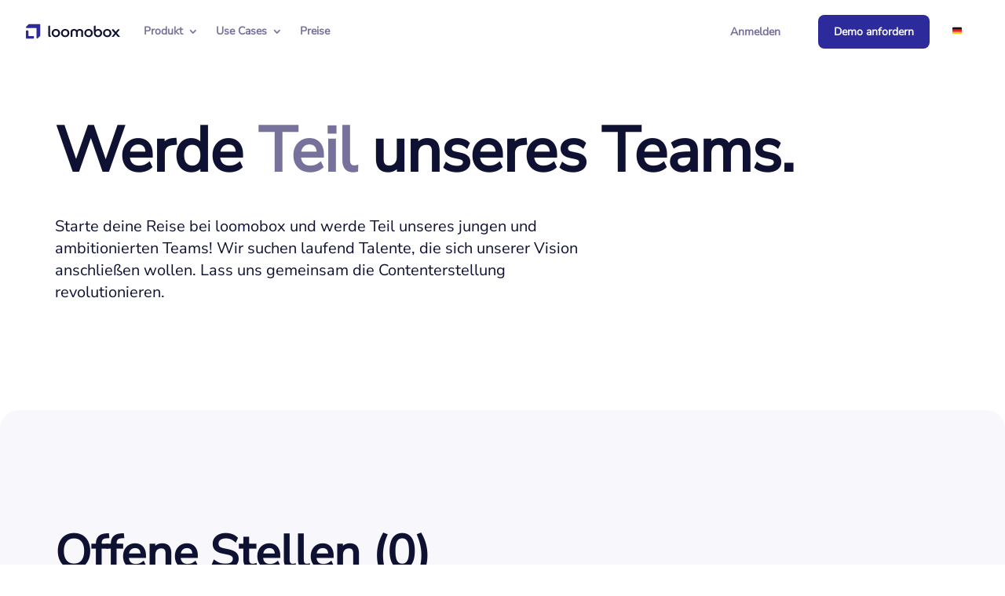

--- FILE ---
content_type: text/css
request_url: https://loomobox.com/wp-content/et-cache/1099/et-core-unified-1099.min.css?ver=1767079234
body_size: 1139
content:
h1,h2,h3,h4,h5,h6{padding:0px;margin:0px}@media (min-width:980px){.styling_h1{margin:0px 0px 50px 0px!important;padding:0px!important}.styling_h2{margin:0px 0px 40px 0px!important;padding:0px!important}.styling_h3{margin:0px 0px 35px 0px!important;padding:0px!important}.styling_h4{margin:0px 0px 20px 0px!important;padding:0px!important}.styling_h5{margin:0px 0px 10px 0px!important;padding:0px!important}.styling_h6{margin:0px 0px 10px 0px!important;padding:0px!important;font-size:14px!important}.styling_p{margin:30px 0px 0px 0px!important;padding:0px!important}}@media (min-width:768px) and (max-width:980px){.styling_h1{margin:0px 0px 50px 0px!important;padding:0px!important}.styling_h2{margin:0px 0px 40px 0px!important;padding:0px!important}.styling_h3{margin:0px 0px 35px 0px!important;padding:0px!important}.styling_h4{margin:0px 0px 20px 0px!important;padding:0px!important}.styling_h5{margin:0px 0px 10px 0px!important;padding:0px!important}.styling_h6{margin:0px 0px 10px 0px!important;padding:0px!important;font-size:14px!important}.styling_p{margin:30px 0px 0px 0px!important;padding:0px!important}}@media (max-width:767px){.styling_h1{margin:0px 0px 35px 0px!important;padding:0px!important}.styling_h2{margin:0px 0px 30px 0px!important;padding:0px!important}.styling_h3{margin:0px 0px 25px 0px!important;padding:0px!important}.styling_h4{margin:0px 0px 18px 0px!important;padding:0px!important}.styling_h5{margin:0px 0px 10px 0px!important;padding:0px!important}.styling_h6{margin:0px 0px 10px 0px!important;padding:0px!important;font-size:14px!important}.styling_p{margin:25px 0px 0px 0px!important;padding:0px!important}}.pa-inline-buttons .et_pb_button_module_wrapper{display:inline-block}.pa-inline-buttons{text-align:right!important}ul#mobile_menu1{box-shadow:none;border:0px}header.et-l.et-l--header{position:fixed;z-index:30000!important}.mobile_nav.opened .mobile_menu_bar:before{content:'\4d'}.et_mobile_menu{height:calc(100vh - 60px);margin:0px!important;z-index:-1!important;position:fixed!important;backdrop-filter:blur(10px)!important;border:1px solid;border-color:#fff!important;box-shadow:none!important;border-radius:8px!important}#mobile_menu2{background:rgba(255,255,255,0.9)!important}.et_pb_menu_1_tb_header.et_pb_menu .et_mobile_menu ul{background-color:none!important}.et_mobile_menu li a{border:0px!important}.et_pb_menu_page_id-672{position:absolute;width:250px!important;bottom:100px}.et_pb_menu_page_id-673{width:150px;font-size:14px;background-color:rgb(45,43,155);font-family:"Nunito Sans",Helvetica,Arial,Lucida,sans-serif!important;font-weight:600!important;border-radius:8px;position:absolute;bottom:50px}#menu-item-673 a{color:white!important;font-size:14px!important;text-align:center!important}.b-style1.active,.b-style2.active,.b-style3.active,.b-style4.active{opacity:1;transition:opacity 0.5s ease-in-out;border:2px;border-color:white!important;border-style:solid;border-radius:10px}.b-style1,.b-style2,.b-style3,.b-style4{opacity:0.5;transition:opacity 0.5s ease-in-out}.c-style1,.c-style2,.c-style3,.c-style4{opacity:0;position:absolute;left:0;right:0;visibility:hidden;transition:opacity 0.5s ease-in-out,visibility 0.5s ease-in-out}.c-style1.active,.c-style2.active,.c-style3.active,.c-style4.active{opacity:1;position:relative;visibility:visible}.sub-menu{border-radius:8px!important}.menu-item-has-children a{background-color:transparent!important}.et-pb-contact-message{font-size:20px;font-family:'Nunito Sans',Helvetica,Arial,Lucida,sans-serif;font-weight:500;line-height:32px;color:#2d2b9b;margin-top:50px}.trp-ls-shortcode-language{background:#fff!important;border:none!important;border-radius:8px!important;width:auto!important;padding:4px!important}.trp-ls-shortcode-current-language{background:rgba(255,255,255,0.15)!important;border:none!important;border-radius:8px!important;width:auto!important;padding:4px!important}a.trp-ls-shortcode-disabled-language{color:#A4A1C7!important}.trp-language-switcher>div>a{color:#A4A1C7!important}.trp-language-switcher>div>a:hover{background:#EBEBFA!important;color:#A4A1C7!important;border-radius:8px!important}.trp-language-switcher{width:56px!important}.trp-language-switcher>div>a>img{scale:150%!important}.et_bloom .et_bloom_optin_1 .et_bloom_form_container h2{font-family:'Nunito Sans',Helvetica,Arial,Lucida,sans-serif!important;font-weight:600!important;font-size:28px!important;color:#0E1131!important;line-height:35px!important}.et_bloom .et_bloom_form_header p{line-height:21px!important;font-family:'Nunito Sans',Helvetica,Arial,Lucida,sans-serif!important;font-size:16px!important;color:#0E1131!important}.et_bloom .et_bloom_form_container .et_bloom_form_content input{line-height:21px!important;font-family:'Nunito Sans',Helvetica,Arial,Lucida,sans-serif!important;font-size:16px!important;color:#A4A1C7!important}.et_bloom .et_bloom_popup:after{backdrop-filter:blur(10px)!important;background-color:rgba(14,17,49,.8)!important}.et_bloom .et_bloom_form_container .et_bloom_form_content span{line-height:20px!important;font-family:'Nunito Sans',Helvetica,Arial,Lucida,sans-serif!important;font-size:14px!important;font-weight:400!important}img.et_bloom_image_fadein.et_bloom_image.et_bloom_visible_image{max-width:450px;border:1px solid;border-radius:8px;border-color:#D5D5EB!important;padding:0px!important;margin:15px auto}button.et_bloom_submit_subscription{border-radius:8px!important;font-weight:600!important;max-height:100%!important}.et_bloom_form_container.et_bloom_popup_container.et_bloom_form_bottom.et_bloom_rounded_corners.et_bloom_rounded.et_bloom_form_text_dark.et_bloom_animation_fadein{width:calc(100% - 40px)!important}.et_bloom_form_content.et_bloom_2_fields.et_bloom_bottom_stacked{padding:10px 30px 30px 30px!important}.et-tooltip{border-bottom:1px dotted #0e1131;Cursor:help}.et-tooltip-box{padding:10px!important;left:-50px!important;color:#76729b!important;backdrop-filter:blur(10px)!important;background:rgba(255,255,255,0.5)!important;font-family:'Nunito Sans',Helvetica,Arial,Lucida,sans-serif!important;font-size:12px!important;font-weight:400!important}mark{background-color:#ffffff!important;color:#0e1131!important}.et_pb_row.et_pb_gutters2{width:calc(100% - 48px)!important}

--- FILE ---
content_type: text/css
request_url: https://loomobox.com/wp-content/et-cache/1099/et-core-unified-tb-312-tb-284-deferred-1099.min.css?ver=1767079235
body_size: 1893
content:
@font-face{font-family:"Nunito Sans";font-display:swap;src:url("https://loomobox.com/wp-content/uploads/et-fonts/NunitoSans-VariableFont_YTLCopszwdthwght.ttf") format("truetype")}@font-face{font-family:"Nunito Sans";font-display:swap;src:url("https://loomobox.com/wp-content/uploads/et-fonts/NunitoSans-VariableFont_YTLCopszwdthwght.ttf") format("truetype")}.et_pb_section_0_tb_footer{border-radius:24px 24px 0 0;overflow:hidden}.et_pb_section_0_tb_footer.et_pb_section{padding-top:50px;padding-bottom:50px;margin-top:0px;margin-bottom:0px;background-color:#0E1131!important}.et_pb_row_0_tb_footer.et_pb_row{padding-top:50px!important;padding-bottom:50px!important;margin-top:0px!important;margin-bottom:0px!important;padding-top:50px;padding-bottom:50px}.et_pb_row_0_tb_footer{width:calc(100% - 140px)!important}.et_pb_image_0_tb_footer{background-color:RGBA(255,255,255,0);margin-bottom:32px!important;max-width:200px;text-align:center}.et_pb_image_0_tb_footer .et_pb_image_wrap{border-radius:0px 0px 0px 0px;overflow:hidden;display:block}ul.et_pb_social_media_follow_0_tb_footer{margin-bottom:13px!important}.et_pb_social_media_follow_0_tb_footer li a.icon:before{transition:color 300ms ease 0ms;font-size:20px;line-height:40px;height:40px;width:40px}.et_pb_social_media_follow_0_tb_footer li.et_pb_social_icon a.icon:before{color:#FFFFFF}.et_pb_social_media_follow_0_tb_footer li.et_pb_social_icon a.icon:hover:before{color:#A4A1C7}.et_pb_social_media_follow_0_tb_footer li a.icon{height:40px;width:40px}.et_pb_text_0_tb_footer.et_pb_text,.et_pb_text_4_tb_footer.et_pb_text{color:#A4A1C7!important}.et_pb_text_0_tb_footer{line-height:28px;font-family:'Nunito Sans',Helvetica,Arial,Lucida,sans-serif;font-size:16px;line-height:28px;margin-bottom:33px!important;z-index:1;position:relative}.et_pb_text_0_tb_footer h1,.et_pb_text_1_tb_footer h1,.et_pb_text_2_tb_footer h1,.et_pb_text_3_tb_footer h1,.et_pb_text_4_tb_footer h1{font-family:'Nunito Sans',Helvetica,Arial,Lucida,sans-serif;font-weight:600;font-size:80px;color:#0E1131!important;letter-spacing:-1px;line-height:85px}.et_pb_text_0_tb_footer h2,.et_pb_text_1_tb_footer h2,.et_pb_text_2_tb_footer h2,.et_pb_text_3_tb_footer h2,.et_pb_text_4_tb_footer h2{font-family:'Nunito Sans',Helvetica,Arial,Lucida,sans-serif;font-weight:600;font-size:60px;color:#0E1131!important;line-height:65px}.et_pb_text_0_tb_footer h3,.et_pb_text_1_tb_footer h3,.et_pb_text_2_tb_footer h3,.et_pb_text_3_tb_footer h3,.et_pb_text_4_tb_footer h3{font-family:'Nunito Sans',Helvetica,Arial,Lucida,sans-serif;font-weight:600;font-size:40px;color:#0E1131!important;line-height:42px}.et_pb_text_0_tb_footer h4,.et_pb_text_4_tb_footer h4{font-family:'Nunito Sans',Helvetica,Arial,Lucida,sans-serif;font-weight:700;font-size:20px;color:#0E1131!important;line-height:28px}.et_pb_text_0_tb_footer h5,.et_pb_text_1_tb_footer h5,.et_pb_text_2_tb_footer h5,.et_pb_text_3_tb_footer h5,.et_pb_text_4_tb_footer h5{font-family:'Nunito Sans',Helvetica,Arial,Lucida,sans-serif;font-weight:700;font-size:14px;color:#76729B!important;line-height:20px}.et_pb_text_0_tb_footer h6,.et_pb_text_1_tb_footer h6,.et_pb_text_2_tb_footer h6,.et_pb_text_3_tb_footer h6,.et_pb_text_4_tb_footer h6{font-family:'Nunito Sans',Helvetica,Arial,Lucida,sans-serif;color:#76729B!important;line-height:20px}.et_pb_text_1_tb_footer.et_pb_text,.et_pb_text_2_tb_footer.et_pb_text,.et_pb_text_3_tb_footer.et_pb_text{color:#F7F7FC!important}.et_pb_text_1_tb_footer,.et_pb_text_2_tb_footer,.et_pb_text_3_tb_footer{line-height:28px;font-family:'Nunito Sans',Helvetica,Arial,Lucida,sans-serif;font-size:16px;line-height:28px}.et_pb_text_1_tb_footer h4,.et_pb_text_2_tb_footer h4,.et_pb_text_3_tb_footer h4{font-family:'Nunito Sans',Helvetica,Arial,Lucida,sans-serif;font-weight:700;font-size:20px;color:#F7F7FC!important;line-height:28px}.et_pb_button_0_tb_footer_wrapper .et_pb_button_0_tb_footer,.et_pb_button_0_tb_footer_wrapper .et_pb_button_0_tb_footer:hover,.et_pb_button_1_tb_footer_wrapper .et_pb_button_1_tb_footer,.et_pb_button_1_tb_footer_wrapper .et_pb_button_1_tb_footer:hover,.et_pb_button_2_tb_footer_wrapper .et_pb_button_2_tb_footer,.et_pb_button_2_tb_footer_wrapper .et_pb_button_2_tb_footer:hover,.et_pb_button_3_tb_footer_wrapper .et_pb_button_3_tb_footer,.et_pb_button_3_tb_footer_wrapper .et_pb_button_3_tb_footer:hover,.et_pb_button_4_tb_footer_wrapper .et_pb_button_4_tb_footer,.et_pb_button_4_tb_footer_wrapper .et_pb_button_4_tb_footer:hover,.et_pb_button_5_tb_footer_wrapper .et_pb_button_5_tb_footer,.et_pb_button_5_tb_footer_wrapper .et_pb_button_5_tb_footer:hover,.et_pb_button_6_tb_footer_wrapper .et_pb_button_6_tb_footer,.et_pb_button_6_tb_footer_wrapper .et_pb_button_6_tb_footer:hover,.et_pb_button_7_tb_footer_wrapper .et_pb_button_7_tb_footer,.et_pb_button_7_tb_footer_wrapper .et_pb_button_7_tb_footer:hover,.et_pb_button_8_tb_footer_wrapper .et_pb_button_8_tb_footer,.et_pb_button_8_tb_footer_wrapper .et_pb_button_8_tb_footer:hover,.et_pb_button_9_tb_footer_wrapper .et_pb_button_9_tb_footer,.et_pb_button_9_tb_footer_wrapper .et_pb_button_9_tb_footer:hover,.et_pb_button_10_tb_footer_wrapper .et_pb_button_10_tb_footer,.et_pb_button_10_tb_footer_wrapper .et_pb_button_10_tb_footer:hover,.et_pb_button_11_tb_footer_wrapper .et_pb_button_11_tb_footer,.et_pb_button_11_tb_footer_wrapper .et_pb_button_11_tb_footer:hover,.et_pb_button_12_tb_footer_wrapper .et_pb_button_12_tb_footer,.et_pb_button_12_tb_footer_wrapper .et_pb_button_12_tb_footer:hover,.et_pb_button_13_tb_footer_wrapper .et_pb_button_13_tb_footer,.et_pb_button_13_tb_footer_wrapper .et_pb_button_13_tb_footer:hover,.et_pb_button_14_tb_footer_wrapper .et_pb_button_14_tb_footer,.et_pb_button_14_tb_footer_wrapper .et_pb_button_14_tb_footer:hover{padding-top:0px!important;padding-right:0px!important;padding-bottom:0px!important;padding-left:0px!important}.et_pb_button_0_tb_footer_wrapper,.et_pb_button_1_tb_footer_wrapper,.et_pb_button_2_tb_footer_wrapper,.et_pb_button_3_tb_footer_wrapper,.et_pb_button_4_tb_footer_wrapper,.et_pb_button_5_tb_footer_wrapper,.et_pb_button_6_tb_footer_wrapper,.et_pb_button_7_tb_footer_wrapper,.et_pb_button_8_tb_footer_wrapper,.et_pb_button_9_tb_footer_wrapper,.et_pb_button_10_tb_footer_wrapper,.et_pb_button_11_tb_footer_wrapper,.et_pb_button_12_tb_footer_wrapper,.et_pb_button_13_tb_footer_wrapper,.et_pb_button_14_tb_footer_wrapper{margin-top:12px!important;margin-bottom:12px!important}body #page-container .et_pb_section .et_pb_button_0_tb_footer,body #page-container .et_pb_section .et_pb_button_1_tb_footer,body #page-container .et_pb_section .et_pb_button_2_tb_footer,body #page-container .et_pb_section .et_pb_button_3_tb_footer,body #page-container .et_pb_section .et_pb_button_4_tb_footer,body #page-container .et_pb_section .et_pb_button_5_tb_footer,body #page-container .et_pb_section .et_pb_button_6_tb_footer,body #page-container .et_pb_section .et_pb_button_7_tb_footer,body #page-container .et_pb_section .et_pb_button_8_tb_footer,body #page-container .et_pb_section .et_pb_button_9_tb_footer,body #page-container .et_pb_section .et_pb_button_10_tb_footer,body #page-container .et_pb_section .et_pb_button_11_tb_footer,body #page-container .et_pb_section .et_pb_button_12_tb_footer,body #page-container .et_pb_section .et_pb_button_13_tb_footer,body #page-container .et_pb_section .et_pb_button_14_tb_footer{color:#A4A1C7!important;border-width:0px!important;border-color:RGBA(255,255,255,0);border-radius:0px;font-size:16px;font-family:'Nunito Sans',Helvetica,Arial,Lucida,sans-serif!important;background-color:RGBA(255,255,255,0)}body #page-container .et_pb_section .et_pb_button_0_tb_footer:hover,body #page-container .et_pb_section .et_pb_button_1_tb_footer:hover,body #page-container .et_pb_section .et_pb_button_2_tb_footer:hover,body #page-container .et_pb_section .et_pb_button_3_tb_footer:hover,body #page-container .et_pb_section .et_pb_button_4_tb_footer:hover,body #page-container .et_pb_section .et_pb_button_5_tb_footer:hover,body #page-container .et_pb_section .et_pb_button_6_tb_footer:hover,body #page-container .et_pb_section .et_pb_button_7_tb_footer:hover,body #page-container .et_pb_section .et_pb_button_8_tb_footer:hover,body #page-container .et_pb_section .et_pb_button_9_tb_footer:hover,body #page-container .et_pb_section .et_pb_button_10_tb_footer:hover,body #page-container .et_pb_section .et_pb_button_11_tb_footer:hover,body #page-container .et_pb_section .et_pb_button_12_tb_footer:hover,body #page-container .et_pb_section .et_pb_button_13_tb_footer:hover,body #page-container .et_pb_section .et_pb_button_14_tb_footer:hover{color:#F7F7FC!important}body #page-container .et_pb_section .et_pb_button_0_tb_footer:before,body #page-container .et_pb_section .et_pb_button_0_tb_footer:after,body #page-container .et_pb_section .et_pb_button_1_tb_footer:before,body #page-container .et_pb_section .et_pb_button_1_tb_footer:after,body #page-container .et_pb_section .et_pb_button_2_tb_footer:before,body #page-container .et_pb_section .et_pb_button_2_tb_footer:after,body #page-container .et_pb_section .et_pb_button_3_tb_footer:before,body #page-container .et_pb_section .et_pb_button_3_tb_footer:after,body #page-container .et_pb_section .et_pb_button_4_tb_footer:before,body #page-container .et_pb_section .et_pb_button_4_tb_footer:after,body #page-container .et_pb_section .et_pb_button_5_tb_footer:before,body #page-container .et_pb_section .et_pb_button_5_tb_footer:after,body #page-container .et_pb_section .et_pb_button_6_tb_footer:before,body #page-container .et_pb_section .et_pb_button_6_tb_footer:after,body #page-container .et_pb_section .et_pb_button_7_tb_footer:before,body #page-container .et_pb_section .et_pb_button_7_tb_footer:after,body #page-container .et_pb_section .et_pb_button_8_tb_footer:before,body #page-container .et_pb_section .et_pb_button_8_tb_footer:after,body #page-container .et_pb_section .et_pb_button_9_tb_footer:before,body #page-container .et_pb_section .et_pb_button_9_tb_footer:after,body #page-container .et_pb_section .et_pb_button_10_tb_footer:before,body #page-container .et_pb_section .et_pb_button_10_tb_footer:after,body #page-container .et_pb_section .et_pb_button_11_tb_footer:before,body #page-container .et_pb_section .et_pb_button_11_tb_footer:after,body #page-container .et_pb_section .et_pb_button_12_tb_footer:before,body #page-container .et_pb_section .et_pb_button_12_tb_footer:after,body #page-container .et_pb_section .et_pb_button_13_tb_footer:before,body #page-container .et_pb_section .et_pb_button_13_tb_footer:after,body #page-container .et_pb_section .et_pb_button_14_tb_footer:before,body #page-container .et_pb_section .et_pb_button_14_tb_footer:after{display:none!important;font-family:ETmodules!important;font-weight:400!important}.et_pb_button_0_tb_footer,.et_pb_button_1_tb_footer,.et_pb_button_2_tb_footer,.et_pb_button_3_tb_footer,.et_pb_button_4_tb_footer,.et_pb_button_5_tb_footer,.et_pb_button_6_tb_footer,.et_pb_button_7_tb_footer,.et_pb_button_8_tb_footer,.et_pb_button_9_tb_footer,.et_pb_button_10_tb_footer,.et_pb_button_11_tb_footer,.et_pb_button_12_tb_footer,.et_pb_button_13_tb_footer,.et_pb_button_14_tb_footer{transition:color 300ms ease 0ms}.et_pb_button_0_tb_footer,.et_pb_button_0_tb_footer:after,.et_pb_button_1_tb_footer,.et_pb_button_1_tb_footer:after,.et_pb_button_2_tb_footer,.et_pb_button_2_tb_footer:after,.et_pb_button_3_tb_footer,.et_pb_button_3_tb_footer:after,.et_pb_button_4_tb_footer,.et_pb_button_4_tb_footer:after,.et_pb_button_5_tb_footer,.et_pb_button_5_tb_footer:after,.et_pb_button_6_tb_footer,.et_pb_button_6_tb_footer:after,.et_pb_button_7_tb_footer,.et_pb_button_7_tb_footer:after,.et_pb_button_8_tb_footer,.et_pb_button_8_tb_footer:after,.et_pb_button_9_tb_footer,.et_pb_button_9_tb_footer:after,.et_pb_button_10_tb_footer,.et_pb_button_10_tb_footer:after,.et_pb_button_11_tb_footer,.et_pb_button_11_tb_footer:after,.et_pb_button_12_tb_footer,.et_pb_button_12_tb_footer:after,.et_pb_button_13_tb_footer,.et_pb_button_13_tb_footer:after,.et_pb_button_14_tb_footer,.et_pb_button_14_tb_footer:after{transition:all 300ms ease 0ms}.et_pb_row_1_tb_footer{border-top-width:1px;border-top-color:#76729B;width:calc(100% - 140px)!important}.et_pb_row_1_tb_footer.et_pb_row{padding-top:16px!important;padding-bottom:32px!important;margin-top:0px!important;margin-bottom:0px!important;padding-top:16px;padding-bottom:32px}.et_pb_code_0_tb_footer{z-index:110;position:relative}.et_pb_text_4_tb_footer{line-height:28px;font-family:'Nunito Sans',Helvetica,Arial,Lucida,sans-serif;font-size:16px;line-height:28px;z-index:1;position:relative}.et_pb_social_media_follow_network_0_tb_footer a.icon,.et_pb_social_media_follow_network_1_tb_footer a.icon,.et_pb_social_media_follow_network_2_tb_footer a.icon{background-color:RGBA(255,255,255,0)!important}.et_pb_column_4_tb_footer{z-index:100!important;position:relative}.et_pb_image_0_tb_footer.et_pb_module{margin-left:auto!important;margin-right:auto!important}@media only screen and (min-width:981px){.et_pb_row_0_tb_footer,body #page-container .et-db #et-boc .et-l .et_pb_row_0_tb_footer.et_pb_row,body.et_pb_pagebuilder_layout.single #page-container #et-boc .et-l .et_pb_row_0_tb_footer.et_pb_row,body.et_pb_pagebuilder_layout.single.et_full_width_page #page-container #et-boc .et-l .et_pb_row_0_tb_footer.et_pb_row,.et_pb_row_1_tb_footer,body #page-container .et-db #et-boc .et-l .et_pb_row_1_tb_footer.et_pb_row,body.et_pb_pagebuilder_layout.single #page-container #et-boc .et-l .et_pb_row_1_tb_footer.et_pb_row,body.et_pb_pagebuilder_layout.single.et_full_width_page #page-container #et-boc .et-l .et_pb_row_1_tb_footer.et_pb_row{width:100%;max-width:1328px}}@media only screen and (max-width:980px){.et_pb_image_0_tb_footer .et_pb_image_wrap img{width:auto}.et_pb_row_1_tb_footer{border-top-width:1px;border-top-color:#76729B}}@media only screen and (max-width:767px){.et_pb_section_0_tb_footer.et_pb_section{padding-top:60px;padding-bottom:90px;margin-top:-30px}.et_pb_row_0_tb_footer.et_pb_row{padding-top:0px!important;padding-bottom:60px!important;padding-top:0px!important;padding-bottom:60px!important}.et_pb_row_0_tb_footer,body #page-container .et-db #et-boc .et-l .et_pb_row_0_tb_footer.et_pb_row,body.et_pb_pagebuilder_layout.single #page-container #et-boc .et-l .et_pb_row_0_tb_footer.et_pb_row,body.et_pb_pagebuilder_layout.single.et_full_width_page #page-container #et-boc .et-l .et_pb_row_0_tb_footer.et_pb_row,.et_pb_row_1_tb_footer,body #page-container .et-db #et-boc .et-l .et_pb_row_1_tb_footer.et_pb_row,body.et_pb_pagebuilder_layout.single #page-container #et-boc .et-l .et_pb_row_1_tb_footer.et_pb_row,body.et_pb_pagebuilder_layout.single.et_full_width_page #page-container #et-boc .et-l .et_pb_row_1_tb_footer.et_pb_row{width:100%;max-width:100%}.et_pb_row_0_tb_footer{width:calc(100% - 48px)!important}.et_pb_image_0_tb_footer .et_pb_image_wrap img{width:auto}.et_pb_text_0_tb_footer,.et_pb_text_1_tb_footer,.et_pb_text_2_tb_footer,.et_pb_text_3_tb_footer,.et_pb_text_4_tb_footer{font-size:18px;line-height:28px}.et_pb_text_0_tb_footer h1,.et_pb_text_1_tb_footer h1,.et_pb_text_2_tb_footer h1,.et_pb_text_3_tb_footer h1,.et_pb_text_4_tb_footer h1{font-size:44px;line-height:44px}.et_pb_text_0_tb_footer h2,.et_pb_text_1_tb_footer h2,.et_pb_text_2_tb_footer h2,.et_pb_text_3_tb_footer h2,.et_pb_text_4_tb_footer h2{font-size:38px;line-height:42px}.et_pb_text_0_tb_footer h3,.et_pb_text_1_tb_footer h3,.et_pb_text_2_tb_footer h3,.et_pb_text_3_tb_footer h3,.et_pb_text_4_tb_footer h3{font-size:28px;line-height:32px}.et_pb_row_1_tb_footer{border-top-width:1px;border-top-color:#76729B;width:calc(100% - 48px)!important}.et_pb_row_1_tb_footer.et_pb_row{padding-top:60px!important;padding-bottom:60px!important;padding-top:60px!important;padding-bottom:60px!important}}@font-face{font-family:"Nunito Sans";font-display:swap;src:url("https://loomobox.com/wp-content/uploads/et-fonts/NunitoSans-VariableFont_YTLCopszwdthwght.ttf") format("truetype")}.et_pb_section_2{border-radius:24px 24px 0 0;overflow:hidden}.et_pb_section_2.et_pb_section{padding-top:100px;padding-bottom:100px;margin-top:-50px;margin-bottom:0px;background-color:#FFFFFF!important}.et_pb_row_6.et_pb_row{padding-top:100px!important;padding-bottom:0px!important;margin-top:0px!important;margin-bottom:0px!important;padding-top:100px;padding-bottom:0px}.et_pb_row_6,.et_pb_row_7{width:calc(100% - 140px)!important}.et_pb_text_8.et_pb_text{color:#0E1131!important}.et_pb_text_8{line-height:28px;font-family:'Nunito Sans',Helvetica,Arial,Lucida,sans-serif;font-size:20px;line-height:28px}.et_pb_text_8 h1{font-family:'Nunito Sans',Helvetica,Arial,Lucida,sans-serif;font-weight:600;font-size:80px;color:#0E1131!important;letter-spacing:-1px;line-height:85px}.et_pb_text_8 h2{font-family:'Nunito Sans',Helvetica,Arial,Lucida,sans-serif;font-weight:600;font-size:60px;color:#0E1131!important;line-height:65px}.et_pb_text_8 h3{font-family:'Nunito Sans',Helvetica,Arial,Lucida,sans-serif;font-weight:600;font-size:40px;color:#0E1131!important;line-height:42px}.et_pb_text_8 h4{font-family:'Nunito Sans',Helvetica,Arial,Lucida,sans-serif;font-weight:700;font-size:20px;color:#0E1131!important;line-height:28px}.et_pb_text_8 h5{font-family:'Nunito Sans',Helvetica,Arial,Lucida,sans-serif;font-weight:700;font-size:14px;color:#76729B!important;line-height:20px}.et_pb_text_8 h6{font-family:'Nunito Sans',Helvetica,Arial,Lucida,sans-serif;color:#76729B!important;line-height:20px}.et_pb_row_7.et_pb_row{padding-top:32px!important;padding-bottom:100px!important;margin-top:0px!important;margin-bottom:0px!important;padding-top:32px;padding-bottom:100px}ul.et_pb_social_media_follow_0 a.icon{border-radius:8px 8px 8px 8px}.et_pb_social_media_follow_0 li.et_pb_social_icon a.icon:before{color:#FFFFFF}.et_pb_social_media_follow_0 li a.icon:before{font-size:26px;line-height:52px;height:52px;width:52px}.et_pb_social_media_follow_0 li a.icon{height:52px;width:52px}.et_pb_social_media_follow_network_0 a.icon,.et_pb_social_media_follow_network_1 a.icon,.et_pb_social_media_follow_network_2 a.icon{background-color:#0E1131!important;transition:background-color 300ms ease 0ms,background-image 300ms ease 0ms}.et_pb_social_media_follow_network_0 a.icon:hover,.et_pb_social_media_follow_network_1 a.icon:hover,.et_pb_social_media_follow_network_2 a.icon:hover{background-image:initial!important;background-color:#2D2B9B!important}@media only screen and (min-width:981px){.et_pb_row_6,body #page-container .et-db #et-boc .et-l .et_pb_row_6.et_pb_row,body.et_pb_pagebuilder_layout.single #page-container #et-boc .et-l .et_pb_row_6.et_pb_row,body.et_pb_pagebuilder_layout.single.et_full_width_page #page-container #et-boc .et-l .et_pb_row_6.et_pb_row,.et_pb_row_7,body #page-container .et-db #et-boc .et-l .et_pb_row_7.et_pb_row,body.et_pb_pagebuilder_layout.single #page-container #et-boc .et-l .et_pb_row_7.et_pb_row,body.et_pb_pagebuilder_layout.single.et_full_width_page #page-container #et-boc .et-l .et_pb_row_7.et_pb_row{width:100%;max-width:1328px}}@media only screen and (max-width:767px){.et_pb_section_2.et_pb_section{padding-top:60px;padding-bottom:90px;margin-top:-30px}.et_pb_row_6.et_pb_row{padding-top:60px!important;padding-bottom:0px!important;padding-top:60px!important;padding-bottom:0px!important}.et_pb_row_6,body #page-container .et-db #et-boc .et-l .et_pb_row_6.et_pb_row,body.et_pb_pagebuilder_layout.single #page-container #et-boc .et-l .et_pb_row_6.et_pb_row,body.et_pb_pagebuilder_layout.single.et_full_width_page #page-container #et-boc .et-l .et_pb_row_6.et_pb_row,.et_pb_row_7,body #page-container .et-db #et-boc .et-l .et_pb_row_7.et_pb_row,body.et_pb_pagebuilder_layout.single #page-container #et-boc .et-l .et_pb_row_7.et_pb_row,body.et_pb_pagebuilder_layout.single.et_full_width_page #page-container #et-boc .et-l .et_pb_row_7.et_pb_row{width:100%;max-width:100%}.et_pb_row_6,.et_pb_row_7{width:calc(100% - 48px)!important}.et_pb_text_8{font-size:18px;line-height:28px}.et_pb_text_8 h1{font-size:44px;line-height:44px}.et_pb_text_8 h2{font-size:38px;line-height:42px}.et_pb_text_8 h3{font-size:28px;line-height:32px}.et_pb_row_7.et_pb_row{padding-top:20px!important;padding-bottom:60px!important;padding-top:20px!important;padding-bottom:60px!important}}

--- FILE ---
content_type: image/svg+xml
request_url: https://loomobox.com/wp-content/uploads/2024/01/loomobox_flag_lang_en.svg
body_size: 501
content:
<?xml version="1.0" encoding="utf-8"?><!-- Uploaded to: SVG Repo, www.svgrepo.com, Generator: SVG Repo Mixer Tools -->
<svg width="800px" height="800px" viewBox="0 0 36 36" xmlns="http://www.w3.org/2000/svg" xmlns:xlink="http://www.w3.org/1999/xlink" aria-hidden="true" role="img" class="iconify iconify--twemoji" preserveAspectRatio="xMidYMid meet"><path fill="#B22334" d="M35.445 7C34.752 5.809 33.477 5 32 5H18v2h17.445zM0 25h36v2H0zm18-8h18v2H18zm0-4h18v2H18zM0 21h36v2H0zm4 10h28c1.477 0 2.752-.809 3.445-2H.555c.693 1.191 1.968 2 3.445 2zM18 9h18v2H18z"></path><path fill="#EEE" d="M.068 27.679c.017.093.036.186.059.277c.026.101.058.198.092.296c.089.259.197.509.333.743L.555 29h34.89l.002-.004a4.22 4.22 0 0 0 .332-.741a3.75 3.75 0 0 0 .152-.576c.041-.22.069-.446.069-.679H0c0 .233.028.458.068.679zM0 23h36v2H0zm0-4v2h36v-2H18zm18-4h18v2H18zm0-4h18v2H18zM0 9zm.555-2l-.003.005L.555 7zM.128 8.044c.025-.102.06-.199.092-.297a3.78 3.78 0 0 0-.092.297zM18 9h18c0-.233-.028-.459-.069-.68a3.606 3.606 0 0 0-.153-.576A4.21 4.21 0 0 0 35.445 7H18v2z"></path><path fill="#3C3B6E" d="M18 5H4a4 4 0 0 0-4 4v10h18V5z"></path><path fill="#FFF" d="M2.001 7.726l.618.449l-.236.725L3 8.452l.618.448l-.236-.725L4 7.726h-.764L3 7l-.235.726zm2 2l.618.449l-.236.725l.617-.448l.618.448l-.236-.725L6 9.726h-.764L5 9l-.235.726zm4 0l.618.449l-.236.725l.617-.448l.618.448l-.236-.725l.618-.449h-.764L9 9l-.235.726zm4 0l.618.449l-.236.725l.617-.448l.618.448l-.236-.725l.618-.449h-.764L13 9l-.235.726zm-8 4l.618.449l-.236.725l.617-.448l.618.448l-.236-.725l.618-.449h-.764L5 13l-.235.726zm4 0l.618.449l-.236.725l.617-.448l.618.448l-.236-.725l.618-.449h-.764L9 13l-.235.726zm4 0l.618.449l-.236.725l.617-.448l.618.448l-.236-.725l.618-.449h-.764L13 13l-.235.726zm-6-6l.618.449l-.236.725L7 8.452l.618.448l-.236-.725L8 7.726h-.764L7 7l-.235.726zm4 0l.618.449l-.236.725l.617-.448l.618.448l-.236-.725l.618-.449h-.764L11 7l-.235.726zm4 0l.618.449l-.236.725l.617-.448l.618.448l-.236-.725l.618-.449h-.764L15 7l-.235.726zm-12 4l.618.449l-.236.725l.617-.448l.618.448l-.236-.725l.618-.449h-.764L3 11l-.235.726zM6.383 12.9L7 12.452l.618.448l-.236-.725l.618-.449h-.764L7 11l-.235.726h-.764l.618.449zm3.618-1.174l.618.449l-.236.725l.617-.448l.618.448l-.236-.725l.618-.449h-.764L11 11l-.235.726zm4 0l.618.449l-.236.725l.617-.448l.618.448l-.236-.725l.618-.449h-.764L15 11l-.235.726zm-12 4l.618.449l-.236.725l.617-.448l.618.448l-.236-.725l.618-.449h-.764L3 15l-.235.726zM6.383 16.9L7 16.452l.618.448l-.236-.725l.618-.449h-.764L7 15l-.235.726h-.764l.618.449zm3.618-1.174l.618.449l-.236.725l.617-.448l.618.448l-.236-.725l.618-.449h-.764L11 15l-.235.726zm4 0l.618.449l-.236.725l.617-.448l.618.448l-.236-.725l.618-.449h-.764L15 15l-.235.726z"></path></svg>

--- FILE ---
content_type: image/svg+xml
request_url: https://loomobox.com/wp-content/uploads/2023/11/230719_loomobox_Grey1.svg
body_size: 1400
content:
<?xml version="1.0" encoding="utf-8"?>
<!-- Generator: Adobe Illustrator 28.0.0, SVG Export Plug-In . SVG Version: 6.00 Build 0)  -->
<svg version="1.1" id="Layer_1" xmlns="http://www.w3.org/2000/svg" xmlns:xlink="http://www.w3.org/1999/xlink" x="0px" y="0px"
	 viewBox="0 0 800 122.4" style="enable-background:new 0 0 800 122.4;" xml:space="preserve">
<style type="text/css">
	.st0{fill:#F7F7FC;}
</style>
<g>
	<path class="st0" d="M212.2,107.1c-2,0.9-4.6,1.3-7.9,1.3c-5.4,0-9.1-1.6-11.3-4.8c-2.2-3.2-3.2-7.5-3.2-13V19.2
		c0-2.3,0.7-4,2.2-5.1c1.5-1.2,3.4-1.8,5.7-1.8c1.2,0,2.5,0.1,3.8,0.4c1.3,0.3,2.3,0.6,3.1,1v77.5c0,1.8,0.3,3.1,1,3.8
		s1.4,1.1,2.2,1.1h1c0.3,0,0.8-0.1,1.4-0.3L212.2,107.1L212.2,107.1z"/>
	<path class="st0" d="M223.3,93.1c-3.2-5.2-4.7-11.1-4.7-17.6c0-6.5,1.6-12.4,4.7-17.5c3.2-5.2,7.4-9.3,12.8-12.4
		c5.4-3,11.4-4.6,18.2-4.6s12.8,1.5,18.3,4.6c5.4,3,9.7,7.1,12.8,12.4c3.1,5.2,4.7,11.1,4.7,17.5c0,6.5-1.6,12.4-4.7,17.6
		c-3.1,5.2-7.4,9.3-12.8,12.4c-5.4,3-11.5,4.6-18.3,4.6s-12.8-1.5-18.2-4.6C230.8,102.4,226.5,98.3,223.3,93.1L223.3,93.1z
		 M272,86.6c1.7-3.2,2.6-7,2.6-11.1s-0.9-7.9-2.6-11.1c-1.7-3.2-4.1-5.8-7.2-7.6c-3.1-1.8-6.6-2.7-10.5-2.7c-3.9,0-7.4,0.9-10.5,2.7
		c-3.1,1.8-5.5,4.4-7.2,7.6c-1.7,3.2-2.6,7-2.6,11.1s0.9,7.9,2.6,11.1c1.7,3.2,4.1,5.8,7.2,7.6c3.1,1.8,6.6,2.7,10.5,2.7
		c3.9,0,7.4-0.9,10.5-2.7C267.9,92.4,270.3,89.9,272,86.6z"/>
	<path class="st0" d="M302.5,93.1c-3.2-5.2-4.7-11.1-4.7-17.6c0-6.5,1.6-12.4,4.7-17.5c3.2-5.2,7.4-9.3,12.8-12.4
		c5.4-3,11.4-4.6,18.2-4.6s12.8,1.5,18.3,4.6c5.4,3,9.7,7.1,12.8,12.4c3.1,5.2,4.7,11.1,4.7,17.5c0,6.5-1.6,12.4-4.7,17.6
		c-3.1,5.2-7.4,9.3-12.8,12.4c-5.4,3-11.5,4.6-18.3,4.6s-12.8-1.5-18.2-4.6C309.9,102.4,305.6,98.3,302.5,93.1L302.5,93.1z
		 M351.1,86.6c1.7-3.2,2.6-7,2.6-11.1s-0.9-7.9-2.6-11.1c-1.7-3.2-4.1-5.8-7.2-7.6c-3.1-1.8-6.6-2.7-10.5-2.7
		c-3.9,0-7.4,0.9-10.5,2.7c-3.1,1.8-5.5,4.4-7.2,7.6c-1.7,3.2-2.6,7-2.6,11.1s0.9,7.9,2.6,11.1c1.7,3.2,4.1,5.8,7.2,7.6
		c3.1,1.8,6.6,2.7,10.5,2.7c3.9,0,7.4-0.9,10.5-2.7C347,92.4,349.4,89.9,351.1,86.6z"/>
	<path class="st0" d="M485.5,108.1h-14.8V71.1c0-5.5-1.3-9.7-3.8-12.5c-2.5-2.8-6.2-4.2-10.9-4.2c-5.1,0-9,1.6-11.8,4.7
		c-2.7,3.2-4.1,7.7-4.1,13.5v35.5h-14.8V72.7c0-5.8-1.3-10.3-4-13.5c-2.6-3.2-6.5-4.7-11.6-4.7c-4.8,0-8.5,1.4-11.1,4.3
		c-2.6,2.9-4,7-4,12.5v36.9h-14.8v-42c0-5.1,1.2-9.6,3.6-13.3c2.4-3.8,5.7-6.7,10-8.7c4.3-2,9.3-3.1,15-3.1
		c11.3,0,19.5,3.9,24.6,11.8c5.1-7.9,13.2-11.8,24.2-11.8c5.6,0,10.6,1,14.8,3.1c4.2,2,7.6,4.9,9.9,8.6c2.4,3.7,3.6,8.1,3.6,13.3
		V108.1L485.5,108.1z"/>
	<path class="st0" d="M500.9,93.1c-3.2-5.2-4.7-11.1-4.7-17.6c0-6.5,1.6-12.4,4.7-17.5c3.2-5.2,7.4-9.3,12.8-12.4
		c5.4-3,11.4-4.6,18.2-4.6c6.8,0,12.8,1.5,18.3,4.6c5.4,3,9.7,7.1,12.8,12.4c3.1,5.2,4.7,11.1,4.7,17.5c0,6.5-1.6,12.4-4.7,17.6
		c-3.1,5.2-7.4,9.3-12.8,12.4c-5.4,3-11.5,4.6-18.3,4.6c-6.8,0-12.8-1.5-18.2-4.6C508.4,102.4,504.1,98.3,500.9,93.1L500.9,93.1z
		 M549.6,86.6c1.7-3.2,2.6-7,2.6-11.1s-0.9-7.9-2.6-11.1c-1.7-3.2-4.1-5.8-7.2-7.6c-3.1-1.8-6.6-2.7-10.5-2.7
		c-3.9,0-7.4,0.9-10.5,2.7s-5.5,4.4-7.2,7.6c-1.7,3.2-2.6,7-2.6,11.1s0.9,7.9,2.6,11.1c1.7,3.2,4.1,5.8,7.2,7.6S528,97,531.9,97
		c3.9,0,7.4-0.9,10.5-2.7C545.5,92.4,547.9,89.9,549.6,86.6z"/>
	<path class="st0" d="M576.8,19.2c0-2.3,0.7-4,2.2-5.1c1.5-1.2,3.4-1.8,5.7-1.8c1.2,0,2.5,0.1,3.8,0.4c1.3,0.3,2.3,0.6,3.1,1v37.3
		c2.4-3.1,5.5-5.6,9.3-7.3c3.8-1.8,8-2.7,12.8-2.7c6.2,0,11.9,1.5,16.9,4.5c5,3,9,7.1,12,12.2c2.9,5.2,4.4,11.1,4.4,17.7
		c0,6.7-1.5,12.6-4.6,17.8c-3,5.2-7.2,9.3-12.6,12.2c-5.4,2.9-11.6,4.4-18.7,4.4s-13.1-1.5-18.2-4.5c-5.1-3-9.1-7.3-11.9-12.9
		c-2.8-5.6-4.2-12.4-4.2-20.2L576.8,19.2L576.8,19.2z M626.1,60c-3.7-3.9-8.5-5.9-14.4-5.9c-5.9,0-10.7,1.9-14.5,5.9
		c-3.8,3.9-5.7,9-5.7,15.3s1.9,11.4,5.7,15.3c3.8,3.9,8.6,5.9,14.5,5.9c5.9,0,10.7-1.9,14.4-5.9c3.7-3.9,5.6-9,5.6-15.3
		S629.8,63.9,626.1,60L626.1,60z"/>
	<path class="st0" d="M659.4,93.1c-3.2-5.2-4.7-11.1-4.7-17.6c0-6.5,1.6-12.4,4.7-17.5c3.2-5.2,7.4-9.3,12.8-12.4
		c5.4-3,11.4-4.6,18.2-4.6c6.8,0,12.8,1.5,18.3,4.6c5.4,3,9.7,7.1,12.8,12.4c3.1,5.2,4.7,11.1,4.7,17.5c0,6.5-1.6,12.4-4.7,17.6
		c-3.1,5.2-7.4,9.3-12.8,12.4c-5.4,3-11.5,4.6-18.3,4.6c-6.8,0-12.8-1.5-18.2-4.6C666.8,102.4,662.5,98.3,659.4,93.1L659.4,93.1z
		 M708.1,86.6c1.7-3.2,2.6-7,2.6-11.1s-0.9-7.9-2.6-11.1c-1.7-3.2-4.1-5.8-7.2-7.6c-3.1-1.8-6.6-2.7-10.5-2.7
		c-3.9,0-7.4,0.9-10.5,2.7s-5.5,4.4-7.2,7.6c-1.7,3.2-2.6,7-2.6,11.1s0.9,7.9,2.6,11.1c1.7,3.2,4.1,5.8,7.2,7.6s6.6,2.7,10.5,2.7
		c3.9,0,7.4-0.9,10.5-2.7C703.9,92.4,706.3,89.9,708.1,86.6z"/>
	<path class="st0" d="M800,108.1h-18.3c-1.9-2.3-4.5-5.4-7.7-9.1c-3.2-3.7-7-8-11.4-12.9c-3.9,4.6-7.5,8.9-10.7,12.9
		c-3.2,4-5.7,7-7.2,9.1h-17.4c0.6-0.9,2.2-2.9,4.9-6.1c2.6-3.2,5.8-7.1,9.6-11.6c3.7-4.5,7.6-9.1,11.6-13.9l-18.5-19.5
		c-2.9-3-4.4-5.9-4.4-8.5c0-1.6,0.6-2.9,1.7-4c1.1-1.1,3-1.7,5.6-1.7c1.6,0,2.9,0.2,4.2,0.6s2,0.7,2.3,0.8l18.6,21.2l15.1-18.2
		c2.4-2.9,5.5-4.4,9.1-4.4c2.4,0,4.5,0.5,6.2,1.5c1.7,1,2.8,1.8,3.2,2.4c-0.9,1-2.5,3-5,5.9c-2.5,2.9-5.4,6.3-8.8,10.3
		c-3.4,4-6.9,8.2-10.7,12.6L800,108.1L800,108.1z"/>
</g>
<g>
	<path class="st0" d="M1.6,22.8L22.9,1.6c1-1,2.4-1.6,3.9-1.6h90.2c3,0,5.4,2.4,5.4,5.4v90.2c0,1.4-0.6,2.8-1.6,3.9l-21.2,21.2
		c-3.4,3.4-9.3,1-9.3-3.9V37.6c0-3-2.4-5.4-5.4-5.4H5.5C0.6,32.1-1.8,26.3,1.6,22.8L1.6,22.8z"/>
	<path class="st0" d="M0,116.9V59c0-3,2.4-5.4,5.4-5.4H16c3,0,5.4,2.4,5.4,5.4v37.7c0,2.3,1.9,4.2,4.2,4.2h37.7c3,0,5.4,2.4,5.4,5.4
		v10.5c0,3-2.4,5.4-5.4,5.4H5.5C2.5,122.4,0,119.9,0,116.9z"/>
</g>
</svg>


--- FILE ---
content_type: image/svg+xml
request_url: https://loomobox.com/wp-content/uploads/2023/11/230719_loomobox.svg
body_size: 1468
content:
<?xml version="1.0" encoding="utf-8"?>
<!-- Generator: Adobe Illustrator 28.0.0, SVG Export Plug-In . SVG Version: 6.00 Build 0)  -->
<svg version="1.1" id="Layer_1" xmlns="http://www.w3.org/2000/svg" xmlns:xlink="http://www.w3.org/1999/xlink" x="0px" y="0px"
	 viewBox="0 0 800 122.4" style="enable-background:new 0 0 800 122.4;" xml:space="preserve">
<style type="text/css">
	.st0{fill:#0E1131;}
	.st1{fill:#2D2B9B;}
</style>
<g>
	<path class="st0" d="M212.2,107.1c-2,0.9-4.6,1.3-7.9,1.3c-5.4,0-9.1-1.6-11.3-4.8c-2.2-3.2-3.2-7.5-3.2-13V19.2
		c0-2.3,0.7-4,2.2-5.1c1.5-1.2,3.4-1.8,5.7-1.8c1.2,0,2.5,0.1,3.8,0.4c1.3,0.3,2.3,0.6,3.1,1v77.5c0,1.8,0.3,3.1,1,3.8
		s1.4,1.1,2.2,1.1h1c0.3,0,0.8-0.1,1.4-0.3L212.2,107.1L212.2,107.1z"/>
	<path class="st0" d="M223.3,93.1c-3.2-5.2-4.7-11.1-4.7-17.6c0-6.5,1.6-12.4,4.7-17.5c3.2-5.2,7.4-9.3,12.8-12.4
		c5.4-3,11.4-4.6,18.2-4.6s12.8,1.5,18.3,4.6c5.4,3,9.7,7.1,12.8,12.4c3.1,5.2,4.7,11.1,4.7,17.5c0,6.5-1.6,12.4-4.7,17.6
		c-3.1,5.2-7.4,9.3-12.8,12.4c-5.4,3-11.5,4.6-18.3,4.6s-12.8-1.5-18.2-4.6C230.8,102.4,226.5,98.3,223.3,93.1L223.3,93.1z
		 M272,86.6c1.7-3.2,2.6-7,2.6-11.1s-0.9-7.9-2.6-11.1c-1.7-3.2-4.1-5.8-7.2-7.6c-3.1-1.8-6.6-2.7-10.5-2.7c-3.9,0-7.4,0.9-10.5,2.7
		c-3.1,1.8-5.5,4.4-7.2,7.6c-1.7,3.2-2.6,7-2.6,11.1s0.9,7.9,2.6,11.1c1.7,3.2,4.1,5.8,7.2,7.6c3.1,1.8,6.6,2.7,10.5,2.7
		c3.9,0,7.4-0.9,10.5-2.7C267.9,92.4,270.3,89.9,272,86.6z"/>
	<path class="st0" d="M302.5,93.1c-3.2-5.2-4.7-11.1-4.7-17.6c0-6.5,1.6-12.4,4.7-17.5c3.2-5.2,7.4-9.3,12.8-12.4
		c5.4-3,11.4-4.6,18.2-4.6s12.8,1.5,18.3,4.6c5.4,3,9.7,7.1,12.8,12.4c3.1,5.2,4.7,11.1,4.7,17.5c0,6.5-1.6,12.4-4.7,17.6
		c-3.1,5.2-7.4,9.3-12.8,12.4c-5.4,3-11.5,4.6-18.3,4.6s-12.8-1.5-18.2-4.6C309.9,102.4,305.6,98.3,302.5,93.1L302.5,93.1z
		 M351.1,86.6c1.7-3.2,2.6-7,2.6-11.1s-0.9-7.9-2.6-11.1c-1.7-3.2-4.1-5.8-7.2-7.6c-3.1-1.8-6.6-2.7-10.5-2.7
		c-3.9,0-7.4,0.9-10.5,2.7c-3.1,1.8-5.5,4.4-7.2,7.6c-1.7,3.2-2.6,7-2.6,11.1s0.9,7.9,2.6,11.1c1.7,3.2,4.1,5.8,7.2,7.6
		c3.1,1.8,6.6,2.7,10.5,2.7c3.9,0,7.4-0.9,10.5-2.7C347,92.4,349.4,89.9,351.1,86.6z"/>
	<path class="st0" d="M485.5,108.1h-14.8V71.1c0-5.5-1.3-9.7-3.8-12.5c-2.5-2.8-6.2-4.2-10.9-4.2c-5.1,0-9,1.6-11.8,4.7
		c-2.7,3.2-4.1,7.7-4.1,13.5v35.5h-14.8V72.7c0-5.8-1.3-10.3-4-13.5c-2.6-3.2-6.5-4.7-11.6-4.7c-4.8,0-8.5,1.4-11.1,4.3
		c-2.6,2.9-4,7-4,12.5v36.9h-14.8v-42c0-5.1,1.2-9.6,3.6-13.3c2.4-3.8,5.7-6.7,10-8.7c4.3-2,9.3-3.1,15-3.1
		c11.3,0,19.5,3.9,24.6,11.8c5.1-7.9,13.2-11.8,24.2-11.8c5.6,0,10.6,1,14.8,3.1c4.2,2,7.6,4.9,9.9,8.6c2.4,3.7,3.6,8.1,3.6,13.3
		V108.1L485.5,108.1z"/>
	<path class="st0" d="M500.9,93.1c-3.2-5.2-4.7-11.1-4.7-17.6c0-6.5,1.6-12.4,4.7-17.5c3.2-5.2,7.4-9.3,12.8-12.4
		c5.4-3,11.4-4.6,18.2-4.6c6.8,0,12.8,1.5,18.3,4.6c5.4,3,9.7,7.1,12.8,12.4c3.1,5.2,4.7,11.1,4.7,17.5c0,6.5-1.6,12.4-4.7,17.6
		c-3.1,5.2-7.4,9.3-12.8,12.4c-5.4,3-11.5,4.6-18.3,4.6c-6.8,0-12.8-1.5-18.2-4.6C508.4,102.4,504.1,98.3,500.9,93.1L500.9,93.1z
		 M549.6,86.6c1.7-3.2,2.6-7,2.6-11.1s-0.9-7.9-2.6-11.1c-1.7-3.2-4.1-5.8-7.2-7.6c-3.1-1.8-6.6-2.7-10.5-2.7
		c-3.9,0-7.4,0.9-10.5,2.7s-5.5,4.4-7.2,7.6c-1.7,3.2-2.6,7-2.6,11.1s0.9,7.9,2.6,11.1c1.7,3.2,4.1,5.8,7.2,7.6S528,97,531.9,97
		c3.9,0,7.4-0.9,10.5-2.7C545.5,92.4,547.9,89.9,549.6,86.6z"/>
	<path class="st0" d="M576.8,19.2c0-2.3,0.7-4,2.2-5.1c1.5-1.2,3.4-1.8,5.7-1.8c1.2,0,2.5,0.1,3.8,0.4c1.3,0.3,2.3,0.6,3.1,1v37.3
		c2.4-3.1,5.5-5.6,9.3-7.3c3.8-1.8,8-2.7,12.8-2.7c6.2,0,11.9,1.5,16.9,4.5c5,3,9,7.1,12,12.2c2.9,5.2,4.4,11.1,4.4,17.7
		c0,6.7-1.5,12.6-4.6,17.8c-3,5.2-7.2,9.3-12.6,12.2c-5.4,2.9-11.6,4.4-18.7,4.4s-13.1-1.5-18.2-4.5c-5.1-3-9.1-7.3-11.9-12.9
		c-2.8-5.6-4.2-12.4-4.2-20.2L576.8,19.2L576.8,19.2z M626.1,60c-3.7-3.9-8.5-5.9-14.4-5.9c-5.9,0-10.7,1.9-14.5,5.9
		c-3.8,3.9-5.7,9-5.7,15.3s1.9,11.4,5.7,15.3c3.8,3.9,8.6,5.9,14.5,5.9c5.9,0,10.7-1.9,14.4-5.9c3.7-3.9,5.6-9,5.6-15.3
		S629.8,63.9,626.1,60L626.1,60z"/>
	<path class="st0" d="M659.4,93.1c-3.2-5.2-4.7-11.1-4.7-17.6c0-6.5,1.6-12.4,4.7-17.5c3.2-5.2,7.4-9.3,12.8-12.4
		c5.4-3,11.4-4.6,18.2-4.6c6.8,0,12.8,1.5,18.3,4.6c5.4,3,9.7,7.1,12.8,12.4c3.1,5.2,4.7,11.1,4.7,17.5c0,6.5-1.6,12.4-4.7,17.6
		c-3.1,5.2-7.4,9.3-12.8,12.4c-5.4,3-11.5,4.6-18.3,4.6c-6.8,0-12.8-1.5-18.2-4.6C666.8,102.4,662.5,98.3,659.4,93.1L659.4,93.1z
		 M708.1,86.6c1.7-3.2,2.6-7,2.6-11.1s-0.9-7.9-2.6-11.1c-1.7-3.2-4.1-5.8-7.2-7.6c-3.1-1.8-6.6-2.7-10.5-2.7
		c-3.9,0-7.4,0.9-10.5,2.7s-5.5,4.4-7.2,7.6c-1.7,3.2-2.6,7-2.6,11.1s0.9,7.9,2.6,11.1c1.7,3.2,4.1,5.8,7.2,7.6s6.6,2.7,10.5,2.7
		c3.9,0,7.4-0.9,10.5-2.7C703.9,92.4,706.3,89.9,708.1,86.6z"/>
	<path class="st0" d="M800,108.1h-18.3c-1.9-2.3-4.5-5.4-7.7-9.1c-3.2-3.7-7-8-11.4-12.9c-3.9,4.6-7.5,8.9-10.7,12.9
		c-3.2,4-5.7,7-7.2,9.1h-17.4c0.6-0.9,2.2-2.9,4.9-6.1c2.6-3.2,5.8-7.1,9.6-11.6c3.7-4.5,7.6-9.1,11.6-13.9l-18.5-19.5
		c-2.9-3-4.4-5.9-4.4-8.5c0-1.6,0.6-2.9,1.7-4c1.1-1.1,3-1.7,5.6-1.7c1.6,0,2.9,0.2,4.2,0.6s2,0.7,2.3,0.8l18.6,21.2l15.1-18.2
		c2.4-2.9,5.5-4.4,9.1-4.4c2.4,0,4.5,0.5,6.2,1.5c1.7,1,2.8,1.8,3.2,2.4c-0.9,1-2.5,3-5,5.9c-2.5,2.9-5.4,6.3-8.8,10.3
		c-3.4,4-6.9,8.2-10.7,12.6L800,108.1L800,108.1z"/>
</g>
<g>
	<path class="st1" d="M1.6,22.8L22.9,1.6c1-1,2.4-1.6,3.9-1.6h90.2c3,0,5.4,2.4,5.4,5.4v90.2c0,1.4-0.6,2.8-1.6,3.9l-21.2,21.2
		c-3.4,3.4-9.3,1-9.3-3.9V37.6c0-3-2.4-5.4-5.4-5.4H5.5C0.6,32.1-1.8,26.3,1.6,22.8L1.6,22.8z"/>
	<path class="st1" d="M0,116.9V59c0-3,2.4-5.4,5.4-5.4H16c3,0,5.4,2.4,5.4,5.4v37.7c0,2.3,1.9,4.2,4.2,4.2h37.7c3,0,5.4,2.4,5.4,5.4
		v10.5c0,3-2.4,5.4-5.4,5.4H5.5C2.5,122.4,0,119.9,0,116.9z"/>
</g>
</svg>
